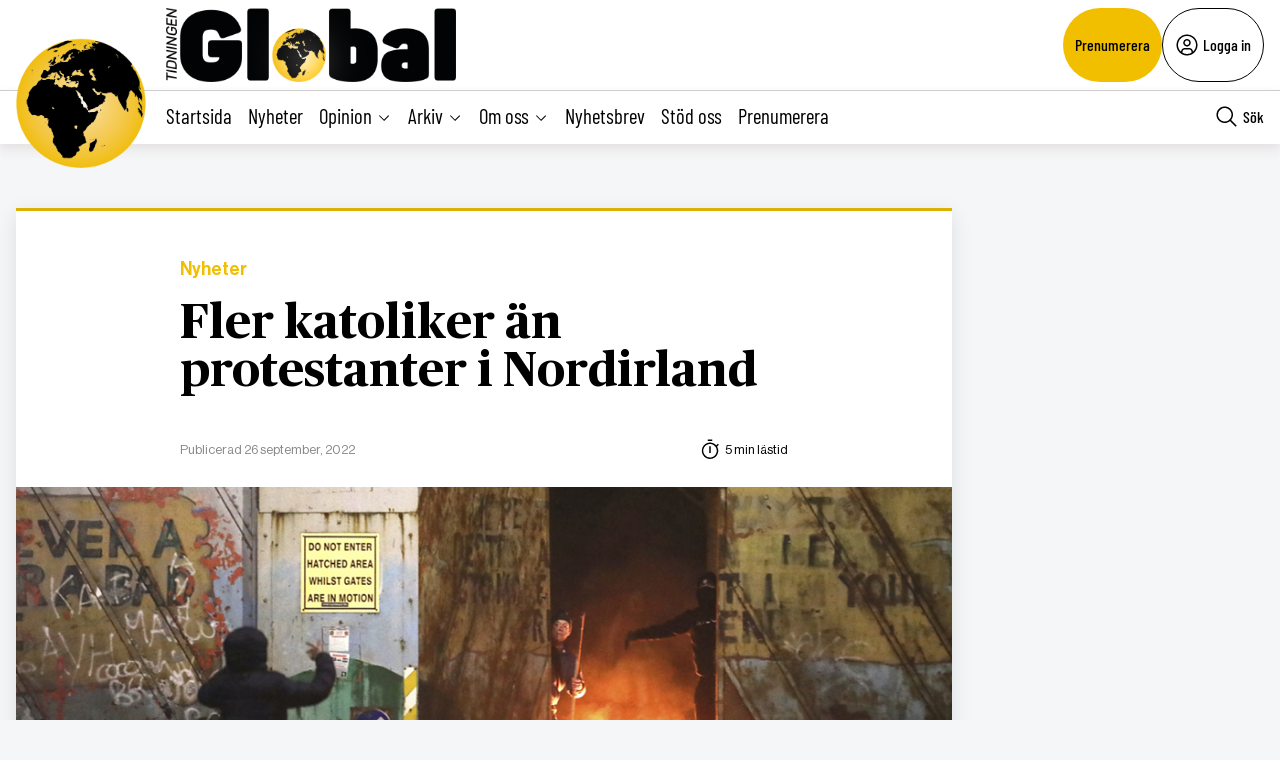

--- FILE ---
content_type: text/html; charset=utf-8
request_url: https://www.google.com/recaptcha/api2/anchor?ar=1&k=6LcnuikpAAAAAABPTqQ_gIRUCxJnCTjO5F1stfeX&co=aHR0cHM6Ly90aWRuaW5nZW5nbG9iYWwuc2U6NDQz&hl=en&v=PoyoqOPhxBO7pBk68S4YbpHZ&size=invisible&anchor-ms=20000&execute-ms=30000&cb=61tzk8k3ivvg
body_size: 48471
content:
<!DOCTYPE HTML><html dir="ltr" lang="en"><head><meta http-equiv="Content-Type" content="text/html; charset=UTF-8">
<meta http-equiv="X-UA-Compatible" content="IE=edge">
<title>reCAPTCHA</title>
<style type="text/css">
/* cyrillic-ext */
@font-face {
  font-family: 'Roboto';
  font-style: normal;
  font-weight: 400;
  font-stretch: 100%;
  src: url(//fonts.gstatic.com/s/roboto/v48/KFO7CnqEu92Fr1ME7kSn66aGLdTylUAMa3GUBHMdazTgWw.woff2) format('woff2');
  unicode-range: U+0460-052F, U+1C80-1C8A, U+20B4, U+2DE0-2DFF, U+A640-A69F, U+FE2E-FE2F;
}
/* cyrillic */
@font-face {
  font-family: 'Roboto';
  font-style: normal;
  font-weight: 400;
  font-stretch: 100%;
  src: url(//fonts.gstatic.com/s/roboto/v48/KFO7CnqEu92Fr1ME7kSn66aGLdTylUAMa3iUBHMdazTgWw.woff2) format('woff2');
  unicode-range: U+0301, U+0400-045F, U+0490-0491, U+04B0-04B1, U+2116;
}
/* greek-ext */
@font-face {
  font-family: 'Roboto';
  font-style: normal;
  font-weight: 400;
  font-stretch: 100%;
  src: url(//fonts.gstatic.com/s/roboto/v48/KFO7CnqEu92Fr1ME7kSn66aGLdTylUAMa3CUBHMdazTgWw.woff2) format('woff2');
  unicode-range: U+1F00-1FFF;
}
/* greek */
@font-face {
  font-family: 'Roboto';
  font-style: normal;
  font-weight: 400;
  font-stretch: 100%;
  src: url(//fonts.gstatic.com/s/roboto/v48/KFO7CnqEu92Fr1ME7kSn66aGLdTylUAMa3-UBHMdazTgWw.woff2) format('woff2');
  unicode-range: U+0370-0377, U+037A-037F, U+0384-038A, U+038C, U+038E-03A1, U+03A3-03FF;
}
/* math */
@font-face {
  font-family: 'Roboto';
  font-style: normal;
  font-weight: 400;
  font-stretch: 100%;
  src: url(//fonts.gstatic.com/s/roboto/v48/KFO7CnqEu92Fr1ME7kSn66aGLdTylUAMawCUBHMdazTgWw.woff2) format('woff2');
  unicode-range: U+0302-0303, U+0305, U+0307-0308, U+0310, U+0312, U+0315, U+031A, U+0326-0327, U+032C, U+032F-0330, U+0332-0333, U+0338, U+033A, U+0346, U+034D, U+0391-03A1, U+03A3-03A9, U+03B1-03C9, U+03D1, U+03D5-03D6, U+03F0-03F1, U+03F4-03F5, U+2016-2017, U+2034-2038, U+203C, U+2040, U+2043, U+2047, U+2050, U+2057, U+205F, U+2070-2071, U+2074-208E, U+2090-209C, U+20D0-20DC, U+20E1, U+20E5-20EF, U+2100-2112, U+2114-2115, U+2117-2121, U+2123-214F, U+2190, U+2192, U+2194-21AE, U+21B0-21E5, U+21F1-21F2, U+21F4-2211, U+2213-2214, U+2216-22FF, U+2308-230B, U+2310, U+2319, U+231C-2321, U+2336-237A, U+237C, U+2395, U+239B-23B7, U+23D0, U+23DC-23E1, U+2474-2475, U+25AF, U+25B3, U+25B7, U+25BD, U+25C1, U+25CA, U+25CC, U+25FB, U+266D-266F, U+27C0-27FF, U+2900-2AFF, U+2B0E-2B11, U+2B30-2B4C, U+2BFE, U+3030, U+FF5B, U+FF5D, U+1D400-1D7FF, U+1EE00-1EEFF;
}
/* symbols */
@font-face {
  font-family: 'Roboto';
  font-style: normal;
  font-weight: 400;
  font-stretch: 100%;
  src: url(//fonts.gstatic.com/s/roboto/v48/KFO7CnqEu92Fr1ME7kSn66aGLdTylUAMaxKUBHMdazTgWw.woff2) format('woff2');
  unicode-range: U+0001-000C, U+000E-001F, U+007F-009F, U+20DD-20E0, U+20E2-20E4, U+2150-218F, U+2190, U+2192, U+2194-2199, U+21AF, U+21E6-21F0, U+21F3, U+2218-2219, U+2299, U+22C4-22C6, U+2300-243F, U+2440-244A, U+2460-24FF, U+25A0-27BF, U+2800-28FF, U+2921-2922, U+2981, U+29BF, U+29EB, U+2B00-2BFF, U+4DC0-4DFF, U+FFF9-FFFB, U+10140-1018E, U+10190-1019C, U+101A0, U+101D0-101FD, U+102E0-102FB, U+10E60-10E7E, U+1D2C0-1D2D3, U+1D2E0-1D37F, U+1F000-1F0FF, U+1F100-1F1AD, U+1F1E6-1F1FF, U+1F30D-1F30F, U+1F315, U+1F31C, U+1F31E, U+1F320-1F32C, U+1F336, U+1F378, U+1F37D, U+1F382, U+1F393-1F39F, U+1F3A7-1F3A8, U+1F3AC-1F3AF, U+1F3C2, U+1F3C4-1F3C6, U+1F3CA-1F3CE, U+1F3D4-1F3E0, U+1F3ED, U+1F3F1-1F3F3, U+1F3F5-1F3F7, U+1F408, U+1F415, U+1F41F, U+1F426, U+1F43F, U+1F441-1F442, U+1F444, U+1F446-1F449, U+1F44C-1F44E, U+1F453, U+1F46A, U+1F47D, U+1F4A3, U+1F4B0, U+1F4B3, U+1F4B9, U+1F4BB, U+1F4BF, U+1F4C8-1F4CB, U+1F4D6, U+1F4DA, U+1F4DF, U+1F4E3-1F4E6, U+1F4EA-1F4ED, U+1F4F7, U+1F4F9-1F4FB, U+1F4FD-1F4FE, U+1F503, U+1F507-1F50B, U+1F50D, U+1F512-1F513, U+1F53E-1F54A, U+1F54F-1F5FA, U+1F610, U+1F650-1F67F, U+1F687, U+1F68D, U+1F691, U+1F694, U+1F698, U+1F6AD, U+1F6B2, U+1F6B9-1F6BA, U+1F6BC, U+1F6C6-1F6CF, U+1F6D3-1F6D7, U+1F6E0-1F6EA, U+1F6F0-1F6F3, U+1F6F7-1F6FC, U+1F700-1F7FF, U+1F800-1F80B, U+1F810-1F847, U+1F850-1F859, U+1F860-1F887, U+1F890-1F8AD, U+1F8B0-1F8BB, U+1F8C0-1F8C1, U+1F900-1F90B, U+1F93B, U+1F946, U+1F984, U+1F996, U+1F9E9, U+1FA00-1FA6F, U+1FA70-1FA7C, U+1FA80-1FA89, U+1FA8F-1FAC6, U+1FACE-1FADC, U+1FADF-1FAE9, U+1FAF0-1FAF8, U+1FB00-1FBFF;
}
/* vietnamese */
@font-face {
  font-family: 'Roboto';
  font-style: normal;
  font-weight: 400;
  font-stretch: 100%;
  src: url(//fonts.gstatic.com/s/roboto/v48/KFO7CnqEu92Fr1ME7kSn66aGLdTylUAMa3OUBHMdazTgWw.woff2) format('woff2');
  unicode-range: U+0102-0103, U+0110-0111, U+0128-0129, U+0168-0169, U+01A0-01A1, U+01AF-01B0, U+0300-0301, U+0303-0304, U+0308-0309, U+0323, U+0329, U+1EA0-1EF9, U+20AB;
}
/* latin-ext */
@font-face {
  font-family: 'Roboto';
  font-style: normal;
  font-weight: 400;
  font-stretch: 100%;
  src: url(//fonts.gstatic.com/s/roboto/v48/KFO7CnqEu92Fr1ME7kSn66aGLdTylUAMa3KUBHMdazTgWw.woff2) format('woff2');
  unicode-range: U+0100-02BA, U+02BD-02C5, U+02C7-02CC, U+02CE-02D7, U+02DD-02FF, U+0304, U+0308, U+0329, U+1D00-1DBF, U+1E00-1E9F, U+1EF2-1EFF, U+2020, U+20A0-20AB, U+20AD-20C0, U+2113, U+2C60-2C7F, U+A720-A7FF;
}
/* latin */
@font-face {
  font-family: 'Roboto';
  font-style: normal;
  font-weight: 400;
  font-stretch: 100%;
  src: url(//fonts.gstatic.com/s/roboto/v48/KFO7CnqEu92Fr1ME7kSn66aGLdTylUAMa3yUBHMdazQ.woff2) format('woff2');
  unicode-range: U+0000-00FF, U+0131, U+0152-0153, U+02BB-02BC, U+02C6, U+02DA, U+02DC, U+0304, U+0308, U+0329, U+2000-206F, U+20AC, U+2122, U+2191, U+2193, U+2212, U+2215, U+FEFF, U+FFFD;
}
/* cyrillic-ext */
@font-face {
  font-family: 'Roboto';
  font-style: normal;
  font-weight: 500;
  font-stretch: 100%;
  src: url(//fonts.gstatic.com/s/roboto/v48/KFO7CnqEu92Fr1ME7kSn66aGLdTylUAMa3GUBHMdazTgWw.woff2) format('woff2');
  unicode-range: U+0460-052F, U+1C80-1C8A, U+20B4, U+2DE0-2DFF, U+A640-A69F, U+FE2E-FE2F;
}
/* cyrillic */
@font-face {
  font-family: 'Roboto';
  font-style: normal;
  font-weight: 500;
  font-stretch: 100%;
  src: url(//fonts.gstatic.com/s/roboto/v48/KFO7CnqEu92Fr1ME7kSn66aGLdTylUAMa3iUBHMdazTgWw.woff2) format('woff2');
  unicode-range: U+0301, U+0400-045F, U+0490-0491, U+04B0-04B1, U+2116;
}
/* greek-ext */
@font-face {
  font-family: 'Roboto';
  font-style: normal;
  font-weight: 500;
  font-stretch: 100%;
  src: url(//fonts.gstatic.com/s/roboto/v48/KFO7CnqEu92Fr1ME7kSn66aGLdTylUAMa3CUBHMdazTgWw.woff2) format('woff2');
  unicode-range: U+1F00-1FFF;
}
/* greek */
@font-face {
  font-family: 'Roboto';
  font-style: normal;
  font-weight: 500;
  font-stretch: 100%;
  src: url(//fonts.gstatic.com/s/roboto/v48/KFO7CnqEu92Fr1ME7kSn66aGLdTylUAMa3-UBHMdazTgWw.woff2) format('woff2');
  unicode-range: U+0370-0377, U+037A-037F, U+0384-038A, U+038C, U+038E-03A1, U+03A3-03FF;
}
/* math */
@font-face {
  font-family: 'Roboto';
  font-style: normal;
  font-weight: 500;
  font-stretch: 100%;
  src: url(//fonts.gstatic.com/s/roboto/v48/KFO7CnqEu92Fr1ME7kSn66aGLdTylUAMawCUBHMdazTgWw.woff2) format('woff2');
  unicode-range: U+0302-0303, U+0305, U+0307-0308, U+0310, U+0312, U+0315, U+031A, U+0326-0327, U+032C, U+032F-0330, U+0332-0333, U+0338, U+033A, U+0346, U+034D, U+0391-03A1, U+03A3-03A9, U+03B1-03C9, U+03D1, U+03D5-03D6, U+03F0-03F1, U+03F4-03F5, U+2016-2017, U+2034-2038, U+203C, U+2040, U+2043, U+2047, U+2050, U+2057, U+205F, U+2070-2071, U+2074-208E, U+2090-209C, U+20D0-20DC, U+20E1, U+20E5-20EF, U+2100-2112, U+2114-2115, U+2117-2121, U+2123-214F, U+2190, U+2192, U+2194-21AE, U+21B0-21E5, U+21F1-21F2, U+21F4-2211, U+2213-2214, U+2216-22FF, U+2308-230B, U+2310, U+2319, U+231C-2321, U+2336-237A, U+237C, U+2395, U+239B-23B7, U+23D0, U+23DC-23E1, U+2474-2475, U+25AF, U+25B3, U+25B7, U+25BD, U+25C1, U+25CA, U+25CC, U+25FB, U+266D-266F, U+27C0-27FF, U+2900-2AFF, U+2B0E-2B11, U+2B30-2B4C, U+2BFE, U+3030, U+FF5B, U+FF5D, U+1D400-1D7FF, U+1EE00-1EEFF;
}
/* symbols */
@font-face {
  font-family: 'Roboto';
  font-style: normal;
  font-weight: 500;
  font-stretch: 100%;
  src: url(//fonts.gstatic.com/s/roboto/v48/KFO7CnqEu92Fr1ME7kSn66aGLdTylUAMaxKUBHMdazTgWw.woff2) format('woff2');
  unicode-range: U+0001-000C, U+000E-001F, U+007F-009F, U+20DD-20E0, U+20E2-20E4, U+2150-218F, U+2190, U+2192, U+2194-2199, U+21AF, U+21E6-21F0, U+21F3, U+2218-2219, U+2299, U+22C4-22C6, U+2300-243F, U+2440-244A, U+2460-24FF, U+25A0-27BF, U+2800-28FF, U+2921-2922, U+2981, U+29BF, U+29EB, U+2B00-2BFF, U+4DC0-4DFF, U+FFF9-FFFB, U+10140-1018E, U+10190-1019C, U+101A0, U+101D0-101FD, U+102E0-102FB, U+10E60-10E7E, U+1D2C0-1D2D3, U+1D2E0-1D37F, U+1F000-1F0FF, U+1F100-1F1AD, U+1F1E6-1F1FF, U+1F30D-1F30F, U+1F315, U+1F31C, U+1F31E, U+1F320-1F32C, U+1F336, U+1F378, U+1F37D, U+1F382, U+1F393-1F39F, U+1F3A7-1F3A8, U+1F3AC-1F3AF, U+1F3C2, U+1F3C4-1F3C6, U+1F3CA-1F3CE, U+1F3D4-1F3E0, U+1F3ED, U+1F3F1-1F3F3, U+1F3F5-1F3F7, U+1F408, U+1F415, U+1F41F, U+1F426, U+1F43F, U+1F441-1F442, U+1F444, U+1F446-1F449, U+1F44C-1F44E, U+1F453, U+1F46A, U+1F47D, U+1F4A3, U+1F4B0, U+1F4B3, U+1F4B9, U+1F4BB, U+1F4BF, U+1F4C8-1F4CB, U+1F4D6, U+1F4DA, U+1F4DF, U+1F4E3-1F4E6, U+1F4EA-1F4ED, U+1F4F7, U+1F4F9-1F4FB, U+1F4FD-1F4FE, U+1F503, U+1F507-1F50B, U+1F50D, U+1F512-1F513, U+1F53E-1F54A, U+1F54F-1F5FA, U+1F610, U+1F650-1F67F, U+1F687, U+1F68D, U+1F691, U+1F694, U+1F698, U+1F6AD, U+1F6B2, U+1F6B9-1F6BA, U+1F6BC, U+1F6C6-1F6CF, U+1F6D3-1F6D7, U+1F6E0-1F6EA, U+1F6F0-1F6F3, U+1F6F7-1F6FC, U+1F700-1F7FF, U+1F800-1F80B, U+1F810-1F847, U+1F850-1F859, U+1F860-1F887, U+1F890-1F8AD, U+1F8B0-1F8BB, U+1F8C0-1F8C1, U+1F900-1F90B, U+1F93B, U+1F946, U+1F984, U+1F996, U+1F9E9, U+1FA00-1FA6F, U+1FA70-1FA7C, U+1FA80-1FA89, U+1FA8F-1FAC6, U+1FACE-1FADC, U+1FADF-1FAE9, U+1FAF0-1FAF8, U+1FB00-1FBFF;
}
/* vietnamese */
@font-face {
  font-family: 'Roboto';
  font-style: normal;
  font-weight: 500;
  font-stretch: 100%;
  src: url(//fonts.gstatic.com/s/roboto/v48/KFO7CnqEu92Fr1ME7kSn66aGLdTylUAMa3OUBHMdazTgWw.woff2) format('woff2');
  unicode-range: U+0102-0103, U+0110-0111, U+0128-0129, U+0168-0169, U+01A0-01A1, U+01AF-01B0, U+0300-0301, U+0303-0304, U+0308-0309, U+0323, U+0329, U+1EA0-1EF9, U+20AB;
}
/* latin-ext */
@font-face {
  font-family: 'Roboto';
  font-style: normal;
  font-weight: 500;
  font-stretch: 100%;
  src: url(//fonts.gstatic.com/s/roboto/v48/KFO7CnqEu92Fr1ME7kSn66aGLdTylUAMa3KUBHMdazTgWw.woff2) format('woff2');
  unicode-range: U+0100-02BA, U+02BD-02C5, U+02C7-02CC, U+02CE-02D7, U+02DD-02FF, U+0304, U+0308, U+0329, U+1D00-1DBF, U+1E00-1E9F, U+1EF2-1EFF, U+2020, U+20A0-20AB, U+20AD-20C0, U+2113, U+2C60-2C7F, U+A720-A7FF;
}
/* latin */
@font-face {
  font-family: 'Roboto';
  font-style: normal;
  font-weight: 500;
  font-stretch: 100%;
  src: url(//fonts.gstatic.com/s/roboto/v48/KFO7CnqEu92Fr1ME7kSn66aGLdTylUAMa3yUBHMdazQ.woff2) format('woff2');
  unicode-range: U+0000-00FF, U+0131, U+0152-0153, U+02BB-02BC, U+02C6, U+02DA, U+02DC, U+0304, U+0308, U+0329, U+2000-206F, U+20AC, U+2122, U+2191, U+2193, U+2212, U+2215, U+FEFF, U+FFFD;
}
/* cyrillic-ext */
@font-face {
  font-family: 'Roboto';
  font-style: normal;
  font-weight: 900;
  font-stretch: 100%;
  src: url(//fonts.gstatic.com/s/roboto/v48/KFO7CnqEu92Fr1ME7kSn66aGLdTylUAMa3GUBHMdazTgWw.woff2) format('woff2');
  unicode-range: U+0460-052F, U+1C80-1C8A, U+20B4, U+2DE0-2DFF, U+A640-A69F, U+FE2E-FE2F;
}
/* cyrillic */
@font-face {
  font-family: 'Roboto';
  font-style: normal;
  font-weight: 900;
  font-stretch: 100%;
  src: url(//fonts.gstatic.com/s/roboto/v48/KFO7CnqEu92Fr1ME7kSn66aGLdTylUAMa3iUBHMdazTgWw.woff2) format('woff2');
  unicode-range: U+0301, U+0400-045F, U+0490-0491, U+04B0-04B1, U+2116;
}
/* greek-ext */
@font-face {
  font-family: 'Roboto';
  font-style: normal;
  font-weight: 900;
  font-stretch: 100%;
  src: url(//fonts.gstatic.com/s/roboto/v48/KFO7CnqEu92Fr1ME7kSn66aGLdTylUAMa3CUBHMdazTgWw.woff2) format('woff2');
  unicode-range: U+1F00-1FFF;
}
/* greek */
@font-face {
  font-family: 'Roboto';
  font-style: normal;
  font-weight: 900;
  font-stretch: 100%;
  src: url(//fonts.gstatic.com/s/roboto/v48/KFO7CnqEu92Fr1ME7kSn66aGLdTylUAMa3-UBHMdazTgWw.woff2) format('woff2');
  unicode-range: U+0370-0377, U+037A-037F, U+0384-038A, U+038C, U+038E-03A1, U+03A3-03FF;
}
/* math */
@font-face {
  font-family: 'Roboto';
  font-style: normal;
  font-weight: 900;
  font-stretch: 100%;
  src: url(//fonts.gstatic.com/s/roboto/v48/KFO7CnqEu92Fr1ME7kSn66aGLdTylUAMawCUBHMdazTgWw.woff2) format('woff2');
  unicode-range: U+0302-0303, U+0305, U+0307-0308, U+0310, U+0312, U+0315, U+031A, U+0326-0327, U+032C, U+032F-0330, U+0332-0333, U+0338, U+033A, U+0346, U+034D, U+0391-03A1, U+03A3-03A9, U+03B1-03C9, U+03D1, U+03D5-03D6, U+03F0-03F1, U+03F4-03F5, U+2016-2017, U+2034-2038, U+203C, U+2040, U+2043, U+2047, U+2050, U+2057, U+205F, U+2070-2071, U+2074-208E, U+2090-209C, U+20D0-20DC, U+20E1, U+20E5-20EF, U+2100-2112, U+2114-2115, U+2117-2121, U+2123-214F, U+2190, U+2192, U+2194-21AE, U+21B0-21E5, U+21F1-21F2, U+21F4-2211, U+2213-2214, U+2216-22FF, U+2308-230B, U+2310, U+2319, U+231C-2321, U+2336-237A, U+237C, U+2395, U+239B-23B7, U+23D0, U+23DC-23E1, U+2474-2475, U+25AF, U+25B3, U+25B7, U+25BD, U+25C1, U+25CA, U+25CC, U+25FB, U+266D-266F, U+27C0-27FF, U+2900-2AFF, U+2B0E-2B11, U+2B30-2B4C, U+2BFE, U+3030, U+FF5B, U+FF5D, U+1D400-1D7FF, U+1EE00-1EEFF;
}
/* symbols */
@font-face {
  font-family: 'Roboto';
  font-style: normal;
  font-weight: 900;
  font-stretch: 100%;
  src: url(//fonts.gstatic.com/s/roboto/v48/KFO7CnqEu92Fr1ME7kSn66aGLdTylUAMaxKUBHMdazTgWw.woff2) format('woff2');
  unicode-range: U+0001-000C, U+000E-001F, U+007F-009F, U+20DD-20E0, U+20E2-20E4, U+2150-218F, U+2190, U+2192, U+2194-2199, U+21AF, U+21E6-21F0, U+21F3, U+2218-2219, U+2299, U+22C4-22C6, U+2300-243F, U+2440-244A, U+2460-24FF, U+25A0-27BF, U+2800-28FF, U+2921-2922, U+2981, U+29BF, U+29EB, U+2B00-2BFF, U+4DC0-4DFF, U+FFF9-FFFB, U+10140-1018E, U+10190-1019C, U+101A0, U+101D0-101FD, U+102E0-102FB, U+10E60-10E7E, U+1D2C0-1D2D3, U+1D2E0-1D37F, U+1F000-1F0FF, U+1F100-1F1AD, U+1F1E6-1F1FF, U+1F30D-1F30F, U+1F315, U+1F31C, U+1F31E, U+1F320-1F32C, U+1F336, U+1F378, U+1F37D, U+1F382, U+1F393-1F39F, U+1F3A7-1F3A8, U+1F3AC-1F3AF, U+1F3C2, U+1F3C4-1F3C6, U+1F3CA-1F3CE, U+1F3D4-1F3E0, U+1F3ED, U+1F3F1-1F3F3, U+1F3F5-1F3F7, U+1F408, U+1F415, U+1F41F, U+1F426, U+1F43F, U+1F441-1F442, U+1F444, U+1F446-1F449, U+1F44C-1F44E, U+1F453, U+1F46A, U+1F47D, U+1F4A3, U+1F4B0, U+1F4B3, U+1F4B9, U+1F4BB, U+1F4BF, U+1F4C8-1F4CB, U+1F4D6, U+1F4DA, U+1F4DF, U+1F4E3-1F4E6, U+1F4EA-1F4ED, U+1F4F7, U+1F4F9-1F4FB, U+1F4FD-1F4FE, U+1F503, U+1F507-1F50B, U+1F50D, U+1F512-1F513, U+1F53E-1F54A, U+1F54F-1F5FA, U+1F610, U+1F650-1F67F, U+1F687, U+1F68D, U+1F691, U+1F694, U+1F698, U+1F6AD, U+1F6B2, U+1F6B9-1F6BA, U+1F6BC, U+1F6C6-1F6CF, U+1F6D3-1F6D7, U+1F6E0-1F6EA, U+1F6F0-1F6F3, U+1F6F7-1F6FC, U+1F700-1F7FF, U+1F800-1F80B, U+1F810-1F847, U+1F850-1F859, U+1F860-1F887, U+1F890-1F8AD, U+1F8B0-1F8BB, U+1F8C0-1F8C1, U+1F900-1F90B, U+1F93B, U+1F946, U+1F984, U+1F996, U+1F9E9, U+1FA00-1FA6F, U+1FA70-1FA7C, U+1FA80-1FA89, U+1FA8F-1FAC6, U+1FACE-1FADC, U+1FADF-1FAE9, U+1FAF0-1FAF8, U+1FB00-1FBFF;
}
/* vietnamese */
@font-face {
  font-family: 'Roboto';
  font-style: normal;
  font-weight: 900;
  font-stretch: 100%;
  src: url(//fonts.gstatic.com/s/roboto/v48/KFO7CnqEu92Fr1ME7kSn66aGLdTylUAMa3OUBHMdazTgWw.woff2) format('woff2');
  unicode-range: U+0102-0103, U+0110-0111, U+0128-0129, U+0168-0169, U+01A0-01A1, U+01AF-01B0, U+0300-0301, U+0303-0304, U+0308-0309, U+0323, U+0329, U+1EA0-1EF9, U+20AB;
}
/* latin-ext */
@font-face {
  font-family: 'Roboto';
  font-style: normal;
  font-weight: 900;
  font-stretch: 100%;
  src: url(//fonts.gstatic.com/s/roboto/v48/KFO7CnqEu92Fr1ME7kSn66aGLdTylUAMa3KUBHMdazTgWw.woff2) format('woff2');
  unicode-range: U+0100-02BA, U+02BD-02C5, U+02C7-02CC, U+02CE-02D7, U+02DD-02FF, U+0304, U+0308, U+0329, U+1D00-1DBF, U+1E00-1E9F, U+1EF2-1EFF, U+2020, U+20A0-20AB, U+20AD-20C0, U+2113, U+2C60-2C7F, U+A720-A7FF;
}
/* latin */
@font-face {
  font-family: 'Roboto';
  font-style: normal;
  font-weight: 900;
  font-stretch: 100%;
  src: url(//fonts.gstatic.com/s/roboto/v48/KFO7CnqEu92Fr1ME7kSn66aGLdTylUAMa3yUBHMdazQ.woff2) format('woff2');
  unicode-range: U+0000-00FF, U+0131, U+0152-0153, U+02BB-02BC, U+02C6, U+02DA, U+02DC, U+0304, U+0308, U+0329, U+2000-206F, U+20AC, U+2122, U+2191, U+2193, U+2212, U+2215, U+FEFF, U+FFFD;
}

</style>
<link rel="stylesheet" type="text/css" href="https://www.gstatic.com/recaptcha/releases/PoyoqOPhxBO7pBk68S4YbpHZ/styles__ltr.css">
<script nonce="AScaSTaCN9bD2ELDBYuAfQ" type="text/javascript">window['__recaptcha_api'] = 'https://www.google.com/recaptcha/api2/';</script>
<script type="text/javascript" src="https://www.gstatic.com/recaptcha/releases/PoyoqOPhxBO7pBk68S4YbpHZ/recaptcha__en.js" nonce="AScaSTaCN9bD2ELDBYuAfQ">
      
    </script></head>
<body><div id="rc-anchor-alert" class="rc-anchor-alert"></div>
<input type="hidden" id="recaptcha-token" value="[base64]">
<script type="text/javascript" nonce="AScaSTaCN9bD2ELDBYuAfQ">
      recaptcha.anchor.Main.init("[\x22ainput\x22,[\x22bgdata\x22,\x22\x22,\[base64]/[base64]/[base64]/KE4oMTI0LHYsdi5HKSxMWihsLHYpKTpOKDEyNCx2LGwpLFYpLHYpLFQpKSxGKDE3MSx2KX0scjc9ZnVuY3Rpb24obCl7cmV0dXJuIGx9LEM9ZnVuY3Rpb24obCxWLHYpe04odixsLFYpLFZbYWtdPTI3OTZ9LG49ZnVuY3Rpb24obCxWKXtWLlg9KChWLlg/[base64]/[base64]/[base64]/[base64]/[base64]/[base64]/[base64]/[base64]/[base64]/[base64]/[base64]\\u003d\x22,\[base64]\\u003d\\u003d\x22,\x22RGMWw5rDusKRT8OSw4BPTEDDpHlGakzDtsOLw67DqxnCgwnDn3vCvsO9GiloXsKuSz9hwqIzwqPCscOGPcKDOsKaDj9ewpTCiWkGBMKEw4TCksK2AsKJw57DtcOXWX0/[base64]/DhB9mwqt6woIURcOrwpQnNTrDrgfDhcKmwp5lPMKNw4dmw4F4wqlcw41KwrEPw5HCjcKZB0nCi3Jyw5wowrHDkmXDjVxYw5dawq5xw4swwo7Dnic9ZcKOYcOvw63Cm8Oqw7Vtwp/Du8O1woPDg1M3wrUPw7HDsy7CmVvDklbCm27Ck8Oiw47DtcONS3RXwq8rwpnDg1LCgsKdwr7DjBV/I0HDrMOCVm0NDsK4ewoawrzDuzHCqsKtCnvCrcOINcOZw6vClMO/[base64]/CgzFOwpF4wp7CsMOidMOsw4/Cp2TCiTE/w5rDmBxHwr3DhcK/wp3Ct8KqSsOlwqbCmkTCpkrCn2FCw6nDjnrCiMK+AnYyQMOgw5DDoxh9NTnDi8O+HMKmwrHDhyTDgcORK8OUOVhVRcO+fcOgbCMYXsOcFcKQwoHCiMKhwrHDvQR/w55Hw6/DqsODOMKfXsKUDcOOPMOOZ8K7w4vDrX3CgmfDqm5uLMKMw5zCk8O0wqTDu8KwQcOTwoPDt3ArNjrCog3DmxN5OcKSw5bDiTrDt3YCBsO1wqtuwr12UgHCrks5bcKOwp3Ci8OFw4Fae8K7PcK4w7xLwpc/wqHDqcK6wo0NcWbCocKowp0ewoMSBMObZMKxw5vDshErT8OQGcKiw4PDhsOBRBp+w5PDjSbDpzXCnS9OBEMEOgbDj8O4CRQDwqjCrl3Ci1vCnMKmworDmsKAbT/CmBvChDNRZmvCqVHCtUHCicOALDzDhMKCw6XDvVRbw6p7w4fCpC/CscOXNMO5w5DDkcOKwoPCvidJw57DqDtgw5TCkMOWwqHCm0N1wr7DsF/[base64]/w5EPMQnClMK+w74Rw5VGayVIwqDDuAfDnMOnw4FdwrBbZ8OuPcO4wpwcw7cDw4TDnDDDkMKyGz5owrjDgDPCo0/CplHDhmLDr07CmMOfwqhWZcO7ZUh9E8KmacKwNxh5Ii/CoyPDmMOiwobCqzRLwq8oZVUWw7M7woN+wovCgkzCuXJEw7sAcDbCusK/w7/Cs8OEZ3xra8KOElUkwp92SMKgRMO/XMKXwrRdw6jDocKDw7Jzw4MoYcKYwpfDo0vDtRh6w5vCisOmOMOpwrRvC0jCoxLCtMKNPsO2PsO9EwrCs249OsO7w7rCl8OrwokSwqzCu8K4F8OvAHJHOsKCSBpnHCXDgcOFw7srwpzDlBPDq8KmQ8KtwoIFSMK7wpXChsODSHDDtGbCrcK8TsO3w47CtA/ChywPBsKQKcKIwoHDhj7Dn8KAwrrCrMKPwokqCD7ChMOoLW1gS8Klwqsfw5YFwrDCpXQawrwowr3CvQ8rfmYYHVDCocOuY8KRKgUBw51Ad8OXwqI5TMOqwpoGw6/[base64]/[base64]/[base64]/woZYw5vDllfCr8OEw63Ds0/CjhrCpsOHez9NQcOiwrRRwpnDhWsMw71PwrZIH8Ovw4YTEgTCq8KSwo1nwoM2R8OFH8KhwqcVwroQw6FWw6jDlCbDvMOMC1LDvSNKw5DDmsOaw75UKyXDlMObw7ovwrJ/ZWTCnyhqwp3CtX5dwoUKw6rChj3DtcKscT8iw6s6wqZoc8OKw5xow6/[base64]/DisKuChlBw5LDr8KcIU5TDMK1woNeaiJUPMKWWn7CpgzDkhoseXrCvSwcw54uwpEXBUE9eVrCkcKhwolvNcO9CBUUMcKFKDlkwpsLwpfDlmV8R2bDoijDrcKoIsKgwpXClFpXOsOJwo5WLcKYEz7ChkUOJjU4LHHDs8Ogw7HDvcKswqzDiMOxXMKiZEI/[base64]/Di25Dw67Cq8O0wqDCv8O3V8KlH0dwPsO4wrtMKCXDp3bCn0DDg8OsCEZkwq5IehRRXsKmwoPCjcOycxHCtC0pZj0BO3jDonEVLhrCqFDDkVBTQVjCscOyw7/DrMOCwpTDlnMswrfDv8KDwp4zE8O8b8K6w44/w45RwpbCtcOhw7kDCXBtUMOLeSEPw7hSwpxnUH55QyvCnn3CjsKiwqVIGDInwprCscO2w4spw6LDh8OzwowGZ8O1R3/DrQkATWrCnHHDvcOBwp4PwqJiJChtwqrCsRthBkxbfsOqw6fDjxHDq8OVBcOPLjVzZFzCp0fCtMKwwqTChy7CqcK6FMKyw5wJw6TDrMO0w4tQCcO/GMOiw7bCqR1sEgLDoyDCpi/Dv8K6UMOKBSkMw7VxK3DCqsKGMcKGwrcowqkTw65Awr3DjMKPwovDjmMcLzXCkMOdw4zDjsKMwqPDsgM/wolTw6DCrGDCvcOOV8KHwrHDucKZdsOWW1kjKcO2w4/DlgXDjcKeXcKcw48kwpIVwrjCu8ONwrzDoybDgcKCDsOrwr7CpcK4M8K9w6oNwr8dwrdWS8KswoAxw68dRlLDsGXDs8KPe8Orw7TDlm3Chw5OU3TDl8Okw6vDgcO9w7fChMO1w5/Doj3Cjkw/[base64]/DkMKQHlTDpcK6wpXDiS9Rw40qw65mw7VPDnpnw5TDn8Kpf2Znw413TjJ4CsKBZsO5woMSb3HDjcK6YWbCkn8+MMO5fjfCjMK8AsOsTRxbHUfDusK5HGFIw5jDoVfClMO9fgPCuMKPU3h2w7EAwpkjw7pXw64tXsKxcn/DisOEMcOkbzYYwrvDiFTCsMO7w5cEw5oZQMKsw49iw6YNwq/Dp8Ovw7I/MmZbw4/DocKFZcKtRATCsRtqwp7CksKyw6UcDF94w5TDpcOsUTBSwrHDiMKMccOTw4jDtFF0JkXCkMO1U8K5w47CvgzCvMO1wrDCucOoSBhdOcKGwp8Ewq/[base64]/DscOuTCJ1w6l4c8OVDzfDnsKBRlnDoHkib8K6GcKyLMKnw6VZwp0Uw5pyw5FHN18IXCXClEJNwq3Dh8KMIR3CiizCkcOBwrQ1w4bDqF/[base64]/Cu8Kxw7Nyw4RISxA8R8Ksw501w78YwqLCiAdew6vCiGIBwrjCmTYrNS8dXj9fQBRJw58ze8KXa8KwDlTDjATChMKWw59OQj/DvG9+w7XCisKrwprDscKww7TDn8Oow5gnw57CjDDCuMKIRMOCwoJtw7RMw6VVBsOoSE/[base64]/[base64]/CmsK9UMKTw51lBMKtwoI2dBrCu07CuC5+w6h1w7PClUPCg8K7w43DtBjCqmjCoSk/[base64]/CgV/Dvh3DmcOaNcK2wojCjnI5wrDDlMOYRMKCBMKpwq9qOcKoFHkHb8O+wphYcCk9BMO6woAMF2YVwqPDuElGw7nDtcKASMOaSnjDiF0zW0XDrRxCZcOCeMKjcMOnw4rDpMK/NhslHMKNXzfDrsKxwoVkMG5eE8OPPw8pwoXCmMKibMKSLcK3wqbCvsOnOcK4U8K6w5PDncOMwrgbw6PCvH0hdwZeb8KOVcKMaUbCk8Onw49bMRA5w7DCsMKTTsKcL0jCssOJYVdywoIlccKtMcKMwr4Uw4N1EcKaw4trwrcjwrvDucOqHB8/LsOLUzbCpifCp8OuwrNswr1Twr0cw43CosO1wofDiV3DtQPCrMK5TMKyQDcmR3rDjxbDmMKUMCNTbAMMImTCiSZ2YAwfw5nCkMKbGcKQH1YYw6LDinHCgwrCqcK7w6jCkBAiZ8OqwrtUYMKTR1PChHvChsK6wot/wpvDg3HCq8KPRRcBw7zDnsOXb8OUAsOnwpzDm0bDrW4qDW/CosOswrHDmMKpHinDrsOAwpbCj2oFRGfCksOaHMKyATfDvsO8LsOkGHnDssOnLcKMfw3Dq8K9H8Oiw60yw512wqPCtcOOMsKlw50Iw7pNNGHCmMOsKsKpw7bCr8OVwoNQwpDCh8ObRhkyw5nDusOSwrl/w6/CpsKVw70XwqLCnVrDmiRJaRwAw4gcwqjDhn3CjTTDhD0RalM+fMOvNsOAwoDCjR/[base64]/DmTTCoMKSJcKQw4hPBmoVJjpNwo9aeQLDicKvLMOPa8OGSsKxwq7Dm8OqXXpyPBfCgcOmb3nDmWbDmQ5Aw5gbBsORwpNKw4XCu3dCw7zDqcKlwplbO8K3wqrCnl/DpMKOw7lNNhsLwrzCq8OMwpbCnAMCDEkXKW3Cj8Kqwo3CiMOywoF6w7Mlw6LCtMOqw7VKQxzCqSHDmmhNTX/CpMK/[base64]/DqMOQwpVfIMOeEsO+RAXCpxLCtMKEK2TCicKdNcK2F17DgMO0HQR1w7nDnsKMAsO6FF/CtAPDtsK1wojDukoJYVgiwrRGwoUuw4jCm3LDssKXwr3DvRIPDTMQwpUsJCIUXzTClsO0HMKUMRZmGmTDncOcBVfDpsOPTkDDqsKDEcO2wpIEwp8EViXClMKNwr/Cm8OBw6fDrMOrw6fCmsOQworDg8OjYMOzQDjDpUfCjcO+Z8OnwrkDUSJ+FzLDsioybkDCnhkjw7cSYk5ZAsKJwpvDhsOYwpvCoSzDilPChj9cYsOKZMKaw55QeE/CqktTw6R1woDCsBd/wr/CrADDunsdZRHDtiPDmjh9w6gebsK9F8KyDlXCvMOwwpHCh8KxwrjDj8OcNMKMasOCwqF7wpLDmMKTwpMewrDDjsKICHnCoBgwworDsRXCsXTCqMKcwrwow7fChWvCi1tBGMO3w4/CtMO7MCDCvMOywpUewovCiBDCocO4TsOowrbDvsO6wp0JNsKXIcOaw5fDlCfCpsOQworCjG7Dvx0if8OkR8KxHcKdwo4hw6vDnjIwGsOKw6rCo0sCK8OPwobDi8KFJ8KRw6HChcOEw4FRRGpKwr5SDcKRw6rDhR88wpfDjEXDtzLCqMKxwoczaMKxwoNiGA9tw6/DgVtAY0A/[base64]/DgWrDqcOjw6UEw5fCnsO3XUDCvsKBw5fDi18jKkfCgsOuwpZaWT5xasODwpHCo8KSHiIRwp/CscO2wrvCi8KOwocXKMO3aMO8w7MMw6vDgEBaSWBBGMOlAFHCq8OVaFhYw7DCtsK9w7UNLSXCrHvCmsOrO8K7cB/CtkpZw5oBTHfCkcOaBMK2HkN/RMKsHHQMwq8xw5fDgMOiYA/Cu1ZPw6PDsMOjw7kawpHDksO2wqTDrWvDrCRFwoTCgMO9wqQ7HWAhw51tw4Uhw5fCp259WVjCizDDuS1vYiwQJMKwa30OwolMWwFaW2XCjVU5wqvCncK9woQ5RAbDrRh+w74dw5/CrX9ZX8KGcDhxwq4lPcOew7otw6fCvXMewqzDosOkMi/DsgvDum1RwpMjIsKvw6g6wqXCkMOdw47DvzplJcKwVMO+KAHChVDDpMKHwoY4c8ObwrNsFsOww4EZwqB/[base64]/[base64]/ClV52LDA4wq1QFnTDpmkRLcKXwosVbMOow6RJwqguw7vCqsK6w7jDpRjDiUHCky11wqhQwoDDuMKqw7fCtiNDwo3Do07Cp8Kkw7MgwqzCkU3CswxgYGwYFQXCjcKnwp5Pwr/DlC7DjcOHwowww43DlcKPEcKJLMO3OxHCowp/w4bCg8O9wqvDhcOWEMOZGTo5wq1WQk/DpMOewrZuw6jCnXXDoEPDlMOIXsOFw7cZwpZ4XlXCjmPDjQpFUzTCtXPDmsONAnDDsVl4w7TCscOmw5bCtUdMw45OMk/CrXpnw7jDnsO6HcO4fjggCV/CmjrCtsOmwobDtsOqwpLDmcOowox0w4jDrcOVdCUWwoNkwoTCv3PDqMOjw759XsOgw6w3DsKtw6ZWw64QDVHDuMKUB8OqVsO9wqrDicOXwqdSeHs8w47Dpn5jal/DmMK0GTAywpLDjcOjwoQjZ8OTKG17FcKxEMOcwoDDk8KBW8Kzw5zDjMKqZ8OXH8OBeS9nw4Q6eDAzaMOgBGZaXgzDqMK5w5coWUt7fcKCw4rChTUvLRxUKcKvw4fCncOEwoLDtsKLAsObw6HDhsKfVlfCisOxw73Cn8K0wqB1YcOgwrjCsGzDvR/CvMOBw6fDtSrDrW4cOUUIw4EJNMOECMKtw692w6gawpnDlMO+w6INw6PDvEMZw7g3T8KtPRfDhj4ew4RdwqkxZyfDoiwWwqgfcsOkwoUDRMObwrlSw6RrYsOfRFIQNsKvCcKVZn4Cw4VTQnnDssO/CsKVw6XCgg7DnkDCisOiw7rDg0MqRsO4w5TCjsOrfMKXwp19wrLCq8OnYsKzbsOpw4DDrcOsABUXwoc2BcKuRsOow7/DusOgDDhpF8KRZ8OewroRwqzDosOsPcKbesKFH07Dk8K7w65lbMKLYAxtFcOmw4JXwrcDdcOIF8OvwqxrwoYjw5zDtcOQVTfDjMOpw6soJSXCmsOWUMO/TX/ChErCosOVRFwZKsKFGMKdDDQFYMO/OcOVc8KUEsOBTyokAl90Z8KKGAo7OSDDtRV6wptRVwNHGsOYa1jCkHh1w4Vzw4B/d1lnw53CvMOwUXZQwrlow5Zjw6LDmj/Dr3/DssKaZQTCik3CtcOQGcKyw7QkdsKGOT3Dv8ODw5TDnFjCqUvDi2JNwq/CswHDucKVe8O+egJMOl/Cj8KUwoRGw7Zpw5FLw5TDp8Knb8OxTcK9wrRaXx5bScOeZ2k6woceGgopwrkKwopIFBwSJQBSw7/Dmj3Dh2rDi8O5wrYiw6nDgQXDmMOJWmHDp2JJwqfChhVOfhTDiQ0Uw4PDvGJhwpHCncOhwpbDjhnDuW/[base64]/w7XCrgTDrMKKw60Nw6vDqsKjwr01JT/[base64]/QsK7X28YUiPCk8Kzw5DCrsKCwq/[base64]/Dg2LDhsOCe8O2FcOZw7kIDCFww6dvwr7Cj8O5wo5Ew4hNN29eHBLCtsKcf8KAw6vCv8KRw5R/wp4kFcK9In/ChMKbw4/Dt8OBwq4+GcKdWC7Cg8KHwprCo1RfOcKCAnLDsXbCl8OZClwWw7NuEsOzwpfCqFtTIncvwrnDlA/[base64]/w5bCiiUoRVgrw6MSw4HDo25KC0bCj3fDi8Odw5/DiS/CkMO3EH/CnMK+TjjDicO7wpUcdsOKwq7CoGbDl8OEH8OfV8Oswp3DqWnCncKfQMOTw7rDiQhTw65wcsOHw4rDukQhwr9pwo3CqH/Dg3Inw7vCkUnDvwIHEcKpCSLCp3smOMKGEUVmBsKBHsKFSAjCrzPDiMOBTEVZw7d4wqAYBcK3w5TCqsKHQHjCj8OOw7Mdw7AvwptJWhXCs8KnwqEBwpvDkADCvRvCncOVOcKBTzA/WTJZwrfDpjgywp7DucKkwpfCtB9hBhTCn8O1DcOVwotqATkeScKjacO+CBdJalrDhcOPZWJ2wq1swpEsRsKGw47DmsK8JMKyw5dRQ8OuwofDvm/DngNwC0FWL8ORw5gbw4REQlMNw5/[base64]/DisKxwoIcGMO9csKABRk/ZMOdwoLChcK2w45EwqHDmSDDhcOlJjTCgsKKVwU/woPCmMK3w7k/worCkG3Cp8O+w7sbw4bCjcKYbMKAw5kzJWIDKGPDosKGGsKOw6/CvXbDhcK5w7/CvsK4wq7DhQAMGxTCviLCvXUhJARewq0pdsKeF0tNwoPCrgjDtnPCqcK7GMKcwpcSf8OvwqPCkGfDryovw7rCicK1f38pwp/Cr1lCR8KoBFTDh8O9McOswo0EwoUowrwYw4zDii/CnMKTw4INw7zCr8KCw6t6em7CmAjDssOlwoYWw6/Ci1TDhsOQwqDCqH95U8K3wplxw58Uw7c2cF3Dv21QST7CksO7wqjCoiNkwqUew6wGwoDCksOZesK9EnzChcO0w5zClcOTGcKcTyHDsC9KSMKwK2how4XDjRbDi8OXwo8kJgACwo4pw5/ClcOCwpTCjcKow7oDM8Ocw6dowqLDhsOQEMKMwoEATFTCrzTCnMO/wr/DvQE7wrYtecKRwr3DlsKLBsObw6pdwpPCq1MLAzcpIkUtMHPCpMOKwppzf0TDn8OJHi7CmlZIwo/DmsKuwrvDksO2ZCF4OC1KKXY8cwvDu8KDMVclwpfDgFbDrMK7CScJw6kHwo1uwqbCr8KAw5JSYV5jKsOZaTJnw7gtRsKtBDHCt8Ovw5RqwrnCp8OvcsKKwrTCqUjCtERLwpbDisOQw4XDrnHDpsOzwoXCgMKDB8K8IcKYb8KDwp/DoMOYGcKFw5nCo8ORwpgOVx3DklTDlW1Pwo9DIsOKwqp6BMOkw4d3csK/MsO+wqoKw4psRgXCtsOtQjjDlAjCvBLCpcK3MMOWwp4kwr3Drz5hEDIhw6lrwrM+R8KKZkvDgEc/UVzCr8OqwoR6A8KoLMKgwo8HeMO0w65zJFYewobDl8KMZ0XDosKaw5jDm8KmSXYIw45yTkByM1rDpC9wBVZKwoLCnG0Xcj1UFsORw77DgsKpwqTCvllYFiLCrsK/JMKAOcKdw5TCpz9Iw7UAVGTDg0JhwrzCiD0Dw5HDnT/CgMK5UsKYw4A2w5xWwqlCwox4wq0Zw73CrzYcDcOPK8OPCBHCgErCgzsvchQXwqMRw7QXw6hUw7Fww4TCh8KFUMK1worDqBBIw6Jvw4jChycEw4hhw5DDrcKqBRrCk0N/H8KZwoMjw7kvw6bDqnPCu8K2w6cdPkV1wromw4s8wqwwDmYSwoXDtMKNM8OMw6bCuVs8wr1/dCltw67CvMOCw6tAw5LDvRpNw6fDlxpibcOzUMOIw53CkW9Owo7DqS1BGBvDuSQ3w59Gw5vDqjQ+woUrKlLCocKNwrDDp1HCiMOQw6k1a8K8M8KSZQt4wpDCuA/DtsKpDD8VVzFoOSTCpSt7S3wawqIcCBdPdMKgwo5ywofCsMOTwoHDk8O6XH8XwpTChMKCC2oEwonDv2ZGKcKGHkc5Xg7DtsKLw5fCgcORE8OVJRl/wpBGVUfCmcOPfzjCt8OQQsOzVFTCmMOzNjUaZ8OZbE3DvsOTXsKxw7vCowh/w4nCllR4eMO8BsOiHEEXw6vCiG13w5hbDRIfbUguCMORX25gwqsxwqjDsVAgLRPDqgzCl8K7d1wLw4BtwppFP8Oyc0Fyw4XDtcKrw6A3w4zCikbDucKpDQsjWRoNw5Z5fsOmw6bDiCsCw6fDoRwbfjHDvMO8w7bCrsObwpoIwqPDrgRIworCjMOCCsKtwq5PwobDnA/DvMOUHgdyAMOPwrU8Rik1wooGaggUTcOFLcOvwoLDhMOrCU9gPQlqF8K2w4Udwow7amjDjCRywprDsXIxwrk8w5TDhVIRckDChsOCw6wbKsOQwrrDnW/[base64]/Du2HCmy/Dg8OtwqNRw7jCnhvDigRFw5siwq3DgsOOwpAVLHbDnsKCaRk0VDtvwqBrMnnDo8K/BcKlODxWwqpOwpdUF8KvTMOtw7nDhcK5w6HDgwx/[base64]/[base64]/XMOPwqtiwqx9w63CoUdFCcK7woN3GcOMwocueWRGw5HDtcKKSMKVwqDDtcK4NMKWXiLDqsOYwrJuwobDvMK4wo7Dh8K7W8OhJykaw5I1ScKOYsOXTlcewpRzKVjDgxcSNVp4w4LCl8Kmw6dawrzChMKgeBrCj3/CqsKiFsKuw7fCmFfDlMO9DsKTRcOzR38gw4Aif8KQEsO7LcK3w6jDhCTDrMK3w6QfD8OLOWjDkkNxwps/RMOLaz5JSMOfwrAZcEfCpizDt0HCsCvCjzEdwo0sw4jDqCXCphwXwpdCw5PCmz/Dn8OfCUbCimLDjsOpw6XDkcONGWnCl8O6w7s/wpzCvMO5w6/DgxJxHWMqw5RKw74IDVfCihkuw4/Cr8O0TGoGBcKCw7jCrmcEwql9X8OwwrUTWW3CtXTDmsOXa8KGT1YLF8KIwpMOwqLChlZEFCMDBCs8wqzDo1Flw5MNwoEeJxrDscOMwo7DuS0yX8KdOcKKwqowAl9BwpEXHsOeaMK9YSpqBjDCtMKLwpTCj8KRV8Orw6zCgAocwr/DrcK4bcK2wrVPwq3DrxYewp3Cm8OaVMOZQcKfwrbCnMOcHcOswrBrw57DhcKxcSgowrzCuUtMw4YDbGJYw6vDsjfChxnDu8OralnCusOcfBhwVyhxwrZEBkNLYMOFAWF/[base64]/w7VHfsKEw51fTFoqwqjCtVNLYmPDiXXCqcO8T3J0w4/[base64]/Dl8K3HH3DuVDDtQxwwo/CocK2w7oywprDjcKWD8KQw77CjcK8w6tcTMKBw7vDlzLDuE7DnA3DuD/[base64]/[base64]/[base64]/DvcKnGRBlwp97wqrDtFZ/[base64]/Ct1HDmsOKScOWHMO4B2YzQ1FawoHCjMKwwotAR8O2wo4Hw5gbw5HCj8OEUgtXN0LCu8Kfw5rCk2DDkcOLCsKZU8ObeT7Ct8KxJcO3HsKFWyrDqhoCZ3XDs8OdJcKwwrXDvMOmL8OQw6gqw4c0woHDoAhVYAfDgE/CuiNLDsOYSsKNX8OjCMKwMcKCwq4Hw4bDiwTCu8O8Z8KWwpbCnXLCv8Ogw70oVhMTw4sTwoTClw/ChAjDmiQdRcOJW8O4w6JHRsKPw59mbGbCo0VQwpvDlnPDjlVyazzDpsORTcOnIcO/woMHw5QNecO5aWNAwqLDrcOWw7TCicK7NXIvIcOnccKyw6HDkMOSB8O3PMKIwoR+E8OGV8O+UcO/P8OIQsOCwobClRZxwqdOTcK+fVk8PsKZwqzDhADCkANvw7bDi1LCm8K/w7zDoi7CrcOswqzDpMKpesO3DS7CvcOiIsOuCkNKB3ZwXi3Cq057wqDCoSrDqkTCpMOPLMK0aGQddGvDt8Kgw4t8GifCgMOgwpHDqcKNw78MMMKdwpxOfMKANcOtWMO1wr/DkMKxMVfCjT1WIHsZwp4RNcONQy0Fa8OCwrHCisOQwrIhZcO5w7HDsQYgwrDDucO9w5vDh8Kowo56w6XCj3nDohDCp8K6woXCucOqwrXCtMOZwpLCt8K8WiQtDMKKw5taw7AMcUXCtCPCl8Kqwp/DqcOZEsKjw4DChcKdGxEgFj51YcOgFsKdw5PCnDrDlwcvwojDlsKAw7zDqX/Di2XCmjLClFbCmjkzw44Owqk3w7MJw4HDqW4JwpVLw6/[base64]/DqDTCjAEvIsOKwqnDtCxeLWfCnEMmOsOrIMK8H8KJFk/DmiJQwq3Dv8OnFErCqTscVsOUCcKBwokcSUbDngN8wq7Cmml/wpzDjjAKUsKgecOHH2TDqMObwqfDs3zChFgBPsOfw4XDtMOyCzTCqsKQBMORw7E4SF3Dk1YBw7TDsFUgwpVtwrd6w77CqMOowq/[base64]/[base64]/[base64]/CjsOhwpE8aRxcw7YfZwpWw4hmZcKFwqLDm8O2VmMVEibDosKow5vDlkDCjMObfMKDA03Di8KQK2DCtjRMG29MQ8KSwpfDs8KwwrbCuB8PLsKPC1rCkGMkwpFvwrfCsMKoExdQZMKbbMOaTRTDqxnCp8OydGhWOGw1wq/[base64]/w7Jqw4DDnnwVUcOtQz8hFlLCqWTDjDxpwrlQw67DmMOtPcKKcG9DeMOMMsO/wp4hwrV9AD/DhDxlO8K0E0LCmyjDj8ORwpoNQsKta8OPwqhywrJJw7nCv2lYw48hwpZ3SsO9KlUpw67Cl8K4BC3DocOcw7xnwrBuwqIeTF3DkSzDhlPDkkEOAh5nbMKfMMK0w4gANwfDvMKcw6DCssK4JlfDkBvCosOCMsKMESDChsKOw4MlwqMUwq3DgUwrw6vCkh/Cl8KuwrBKOCB/[base64]/wrjCvsOMUXPDjMKXw7Qsw7LDvE/[base64]/[base64]/w7bDvwLDpToRYsO5woYUw5vCmBBlHznClcO1w4EoU8K+w6LDu8KZTcO1wrQAWknCvVPDgQNPw4/CoHVLRsKPMiXDsydvw6Z4eMKfZcKuc8KlVlsewpJrwo01w4E9w5Qvw7HDrgg7Vyg4IMKHw5thZcOiwrHChMOcH8KfwrnDp250XsOqKsK/DFvCpSInwoxTwrDDonwOSEJKwojCvSMSwrRLRsOxAsOkGRYIMDt/wr3Cpntiwo7CtU/[base64]/[base64]/HsKgwqHCj8OAwrkPNcKmw718wp7Dol/DtcOEw6nClcO8w59IGsOfQcOIw7fCrz7CjsKUw7IbbQ4mS2TCj8K4ZGQhBMKWe0rDiMOnwq7DjEQpw6nDhwXCp3PCujFzAsK2wrLCmG5/[base64]/Drm1Zw5hBcQ/DtMKDw6sdTcOXwqoMw63DpHnCjG9NL37DlcKWUcKjRnPCrXvCtTssw43DhHlsN8OFwrxbUzLDuMOPwqHDkMOow4zCpcO0csOaLMKvccO4asOIwr9Zb8KzKS0GwqvDrmvDtcKXZsOew7YlSMKlT8O4w6tFw7kmw4HCrcKlWmTDiwDClAIiw7DCll/CjsOQNsONwpMBMcKuA3I6w4keYMKfLzZAHlxBw6zDrMKFwrzDkCMnf8KRw7VWO27CqhYyW8OFUMORwp5fwqdgw45dwrDDmcKtC8ORe8K4wpfCtE/DsicJwrHDvcO1GsOsFcKkXcOlVcKXIsK4ecKHEC8BBMOvAF42SVkMw7JvOcOAwozCicOtwp/CnnnDozHDvsOrEcKFY1A0wq8jURRYA8Kuw5cPB8O+w73CvcO9LHd6Q8KowpvClmBUwqHCvynCuHEkw41PNHg2w5/Dm2dPckzCni8pw4fCryzCq1EWw6h0OsKPw5/[base64]/w6jCm2jDnj3CqMOrGx5bA8KUw491wpjChsOmwrcVwp16w5cNZMOww6XDi8KXTmHClcOpwqsFw6HDljAfw7/DsMK7BHh5RlfCgBhNfsO3fk7DmcKMwo/[base64]/[base64]/DkcK5LsK/wq/Clw5nwo4Hd3DChMK+w6/Dm8KIIMOtekzDlcObXz3DmlnDqsK5w7gVUsK8wprDnAnCvMKdS1pVOsKLMMOEw6nDhMO4wqAeworCp2VBw63CscKWw4xFSMODCMKRRGzCucOlH8KSwqsMHEEHbcOVw4dwwodjGMKwBcKKw4jCsS7Ci8KsKcO4RH/[base64]/DmcO2LcOiYn9lMgZcJsKyKSLCrsOww48PP2d8wrDDuFJIwprDqMOKaBUobEx+w4wxwq7Cj8O1wpTCgVPDj8KbKsOhwpXClhDDgFLDtg9hX8OuFA7DqMK0ScOnw5VPwrfCqw/DiMKAwoFVwqdSwqjCnThfdsK/[base64]/DgQjClsKMdMK/w6fCk8KnVQPChsKMRi/DlsK/MDskWcOrPcOBwpnCpifDqsKpwrrDocO8wpXCsGBvJ0oowo84ahDDvsKdw4xpw6gdw5U8wpvDgsK/Jw8Bwr11w7bCoTvDnMOZKMKwL8OXwq7DmMObdl4mwpZPRWp9X8Kiw7PCgiXDm8K8wrwmasKLCDw3w4nCpG/DpzDCi0nCg8OnwoBsZcO+w6LCmsKLTcKqwoV4w6jCvELDk8OKUsOrwrAEwpUdVW1UwrLChcOZUmBKwrpowo/DvSd3w6wHPgccw4h6w4XCnsOUF3gTdFPDv8OPwp8yecKswpXCpMO/K8KzYMOvGcK2P2nCtsK7wo/DgsOyKhQpZl/Ciik3wqbCkDfCnsO3GMOfC8OjcEd5JcKlwp/DicOcw6FYDMOye8KVUcORIMKfwpgdwrlOw5nCkU4XwqDDnWY3wpHCki1nw4fDg207VipyaMKQw5cQNMKmDMOFTsO0OsOQRD4pwqduNCXCnsOhwojDtjrCh2sQw6QAFsO4LsKMwqTDnUV+cMOQw63Cozltw7/CiMOewrluw6jDlcKfDC/[base64]/w4TDpcOfwpXCiWzCrMKjHiZYfcKaMwdCWgBmbh/DryEcw7vCj0tQA8KKI8O4w4PCinDCt20nwro6T8OjKidxwrJdFlbDj8KLw79pwppfIVrDsy0lcMKTw604A8ObB3rCscKow53DtSXDmMOEw4dSw7deXcOnccKiwpDDtMKuVwfCg8OKw7/ChsOMMwbDsVfDtwtpwr8lwqjCv8OddkfDuiDCscONCxPCg8KCwo58c8O5woklwpwOPhp4XsKhFn/DuMOdw6lNw4vChMK+w5wuIAXDhgfCkyV1wqpmwqUVEiZ7w51MWyHDhQEiw7XDhMKffD1XwoRkw4d1wr/DvkfDmxrCl8OZwqrDu8KtKghnMcK/wq3DpTvDuy1HBsOSH8Kzw4wEAMOVwprCv8K4wp/DtMOOTT5eMkXDkkrCs8OSwoHDlSsXw57CosOrLVPCgsK4dcO3C8OTworDsQHCjjoyLlHDtVokwovDgTRfdMOzDsKiRCXCkmfChjgMbMOVNsOawr/CpjkVwovCucKCw7dSDV7DjD9iQCfDqDdnwoTCuiXCkH/DqAhOwpoAw7DCsEd6CE5OXcK3OEolOMKrwpUBwo9iw7lNw4BYTAzDnEBFPcOGL8KWw6vCksKVw4nDqmFhZcK0w511T8OdAxsicg5iwqQowpRnwqnDqcKvPcO7w6DDncO8YiAZOGfDjsOawroTw5p+wpDDiz/CoMKvwoVpwpXCpCvCo8ODEh5CKnvDncOkUi1Mw4/DiSTCpcOvw6VAIlodwo44CsKjRMOCw5AJwoIZJMKnw5PCtsO+F8Ksw6FZGSHDhURuGcKFVTTClFg7wrPCpmcDw7tiNcKfVRvChQ7DtcKYP3LCig0Ew49ZCsKhTcOoLWc+UQ/Cm3/CncKHfGnChUPCultYKsKKwogSw5HCssKTTzZVEm8RRsK6w5DDrsKVwqPDq1BSw5JvdGvCn8ONF03DqsOuwqEkE8O6wrHCvDMgXcKyF1XDs3fCrcKWUm1Xw7Z5HE7DtBspwprCoR3Cix5bw4Qsw4fDr3gLFsOkXcKSwognwp4QwosZwrPDrsKjwrLCtS/[base64]/wr5IG2FSTGbDuGLCs8KiARLDk8KWwoQGUMOGwqDDk8O1w53Cn8KcwoTChXDDh27DusOmVwHCqsODcALDsMOIw6TCjEPDgcOeQXnDqcKTQ8KSwqLCtifDsFdxw5ELDErCvMONTsO9X8OsAsOnQMO4w5w1cwTDtA/Dg8K9RsKfw7bDr1HCmVUxwrzDjsOSwoLDtMKnFgvClcOaw485KCDCrsKuC0NsQlHDmcKSTBsLY8KWOsK/UMKDw7vCr8OqaMOsXcObwpsgXH3CusO9w43CkMOdw4gpwozCoTEVF8OyFw/Cq8O/ez9TwpdtwrtdDcKiw6c9w71WwpXCh0LDl8KnTMKiwpVfwqFjw77CqRIgw7nCsmTClsOZw4xsZyE1wo7DnHtCwoFyYsOBw5/Cl09Fw7vDn8KGWsKGVj3CtQbCglVMwqZLwqQ6J8ObcyZVw7rCjMO3wrHDoMO7wojDt8ODKsKwSMKRwqLCk8K1woXDqcKRBMOwwrcswqVFVMOWw4jCrcOewoPDn8Klw5vCvytTwpXCq1t9CzTCiHfCuSQLwp7Dk8O8QsORwrXDq8Khw78/[base64]/[base64]/[base64]/DusOWwqxUwpTDhkhnBnYmRsOBwrsdD8Oxw5weWALCucKseHvDiMOKw5FRw5LDnMKqw79jZjEjw5/CmS8bw6VRQmMXw6rDusKrw6/DgcKjw6IdwoXCmGw9wqHCkMKwUMOMwqVTR8OCXRTCoVLDoMKQw6jCsiFzfsO2w5lWI1c8cEHCgsOBUUfDg8K1wqF6wpkOblnDrwEFwpXDucKJw4zCrcKDwrpeUnZbH1suJAPCqMOVBHJYwojDgwXCjyVnwotLwpRnwoLDtsOww7kxw7XChMOgwqjCvy/ClB/[base64]/DvxrDt8KAwoHDm2gmw4czw4cgwrvDhXXDnDXDl0PDrsOUIzvCs8O8wrPDnwN0wooQMMO0wrcOJMORQ8Oxw4/Dg8OOBSjCtcKvw59Jwq1rw7jClnFNUyPCr8Ovw67ClRkva8OvwpTCj8K1TD/[base64]/CmsOWGXvCscKONMOrw4nDsjc/[base64]/CsycTw4Fxw7MpR3YSwrzDhcKMOFARR8OSwplfBcKYwozCowzDsMKtCcKnbsKhXMK3DcKYwphrw7hJw4Mzw4ECwq03XD/DpxHCnC1Ow4x7wo0AKiTDicKYwrrCkcKhDXLDpFjDlsKrwqXDqTFPw5rCmsOnH8OLG8OHwrLDsjB8wrPCvhjDhcOpwpvCncO7O8K8O1saw5DCgnNVwocLwqdWHkR9XyXDpcO6wqxSaTZKw6HCuwfDrT/Dj0g7MElmOA8Wwq5hw4fCrMOJwrLCkMK2Y8OKw5gawr9fwr8Gwo7Dh8OJwojDnMKOMMKUORQZUyp+UMOUw4pBw4dxwpU4wrzDkCc4VHRsRcK9N8K1XlrCqMOYXkBqwofDocOJwq7CrzXDlXLDm8Ohw4E\\u003d\x22],null,[\x22conf\x22,null,\x226LcnuikpAAAAAABPTqQ_gIRUCxJnCTjO5F1stfeX\x22,0,null,null,null,1,[21,125,63,73,95,87,41,43,42,83,102,105,109,121],[1017145,710],0,null,null,null,null,0,null,0,null,700,1,null,0,\[base64]/76lBhn6iwkZoQoZnOKMAhk\\u003d\x22,0,0,null,null,1,null,0,0,null,null,null,0],\x22https://tidningenglobal.se:443\x22,null,[3,1,1],null,null,null,1,3600,[\x22https://www.google.com/intl/en/policies/privacy/\x22,\x22https://www.google.com/intl/en/policies/terms/\x22],\x22GN7yqSaG+E8qfLqG7R8XXS9MhH9KBrQ6csLa1GfdUPU\\u003d\x22,1,0,null,1,1768766807227,0,0,[19,145,32],null,[46,188,188],\x22RC-f-ghk-dStjJlCA\x22,null,null,null,null,null,\x220dAFcWeA6TY4Fl3tGnWnEYQVPqcNkoMOfiwBl5yhLbKHRrR59A-UXaG3b4UtCAyTBJlvMsgAtWkJ8fhEaxu9SERPooap_KEnmewQ\x22,1768849607316]");
    </script></body></html>